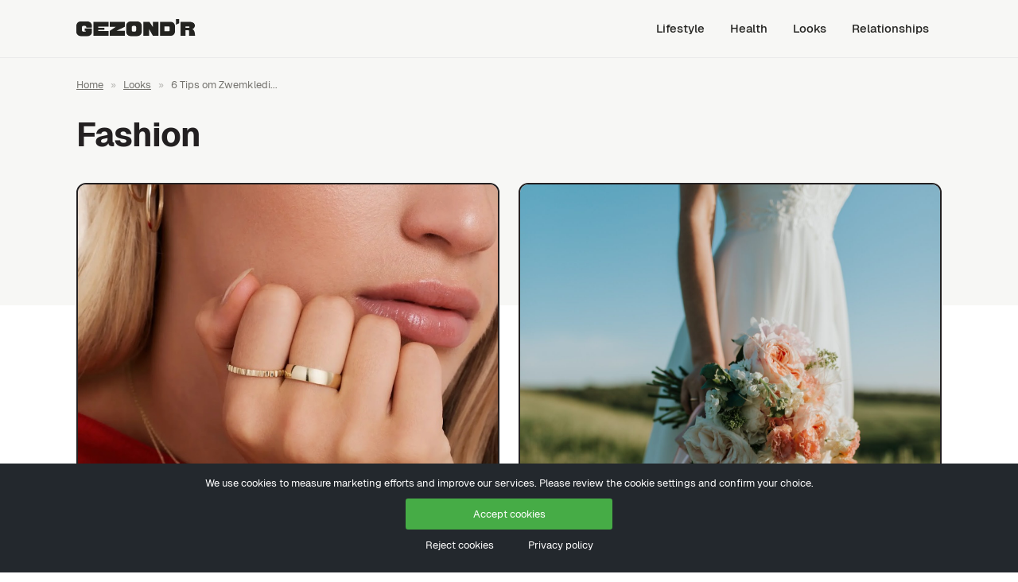

--- FILE ---
content_type: text/html; charset=UTF-8
request_url: https://gezondr.nl/looks/fashion/
body_size: 9167
content:
<!DOCTYPE html><html lang="nl-NL" prefix="og: https://ogp.me/ns#"><head><meta charset="UTF-8"><meta name="viewport" content="width=device-width"><link rel="profile" href="https://gmpg.org/xfn/11"><link rel="pingback" href="https://gezondr.nl/xmlrpc.php"><title>Fashion Archives - Gezondr.nl</title><meta name="description" content="Stijlvolle tips, trends en inspiratie voor duurzame en persoonlijke mode."/><meta name="robots" content="follow, index, max-snippet:-1, max-video-preview:-1, max-image-preview:large"/><link rel="canonical" href="https://gezondr.nl/looks/fashion/" /><link rel="next" href="https://gezondr.nl/looks/fashion/page/2/" /><meta property="og:locale" content="nl_NL" /><meta property="og:type" content="article" /><meta property="og:title" content="Fashion Archives - Gezondr.nl" /><meta property="og:description" content="Stijlvolle tips, trends en inspiratie voor duurzame en persoonlijke mode." /><meta property="og:url" content="https://gezondr.nl/looks/fashion/" /><meta property="og:site_name" content="Gezond&#039;r" /><meta property="article:publisher" content="https://www.facebook.com/gezondr.nl/" /><meta name="twitter:card" content="summary_large_image" /><meta name="twitter:title" content="Fashion Archives - Gezondr.nl" /><meta name="twitter:description" content="Stijlvolle tips, trends en inspiratie voor duurzame en persoonlijke mode." /><meta name="twitter:site" content="@poplak_NL" /><meta name="twitter:label1" content="Berichten" /><meta name="twitter:data1" content="14" /> <script type="application/ld+json" class="rank-math-schema">{"@context":"https://schema.org","@graph":[{"@type":"Organization","@id":"https://gezondr.nl/#organization","name":"Gezondr.nl","sameAs":["https://www.facebook.com/gezondr.nl/","https://twitter.com/poplak_NL"]},{"@type":"WebSite","@id":"https://gezondr.nl/#website","url":"https://gezondr.nl","name":"Gezond'r","publisher":{"@id":"https://gezondr.nl/#organization"},"inLanguage":"nl-NL"},{"@type":"BreadcrumbList","@id":"https://gezondr.nl/looks/fashion/#breadcrumb","itemListElement":[{"@type":"ListItem","position":"1","item":{"@id":"https://gezondr.nl","name":"Home"}},{"@type":"ListItem","position":"2","item":{"@id":"https://gezondr.nl/looks/","name":"Looks"}}]},{"@type":"CollectionPage","@id":"https://gezondr.nl/looks/fashion/#webpage","url":"https://gezondr.nl/looks/fashion/","name":"Fashion Archives - Gezondr.nl","isPartOf":{"@id":"https://gezondr.nl/#website"},"inLanguage":"nl-NL","breadcrumb":{"@id":"https://gezondr.nl/looks/fashion/#breadcrumb"}}]}</script> <link data-optimized="2" rel="stylesheet" href="https://gezondr.nl/wp-content/litespeed/css/d04d3d8c8d3d8cd23e4b29bf9ec73770.css?ver=c3ee9" /><link rel="https://api.w.org/" href="https://gezondr.nl/wp-json/" /><link rel="alternate" title="JSON" type="application/json" href="https://gezondr.nl/wp-json/wp/v2/categories/8632" /><link rel="icon" href="https://gezondr.nl/wp-content/uploads/2023/05/cropped-favicon-1-32x32.png" sizes="32x32" /><link rel="icon" href="https://gezondr.nl/wp-content/uploads/2023/05/cropped-favicon-1-192x192.png" sizes="192x192" /><link rel="apple-touch-icon" href="https://gezondr.nl/wp-content/uploads/2023/05/cropped-favicon-1-180x180.png" /><meta name="msapplication-TileImage" content="https://gezondr.nl/wp-content/uploads/2023/05/cropped-favicon-1-270x270.png" />
 <script src="https://www.googletagmanager.com/gtag/js?id=G-VFWE4P98CC" defer data-deferred="1" type="6601ae9b79fcee8480f81338-text/javascript"></script> <script src="[data-uri]" defer type="6601ae9b79fcee8480f81338-text/javascript"></script> <script async src="https://pagead2.googlesyndication.com/pagead/js/adsbygoogle.js?client=ca-pub-5326103913251239" crossorigin="anonymous" type="6601ae9b79fcee8480f81338-text/javascript"></script></head><body class="archive category category-fashion category-8632 wp-custom-logo wp-theme-gezondr bg-white text-default-400 antialiased overflow-x-hidden cookie-consent-not-set"><div id="page" class="min-h-screen"><header id="site-header" class="w-full bg-default-50 border-b"><div class="max-w-6xl mx-auto px-4 lg:px-8 flex items-center h-16 lg:h-18"><div class="flex justify-between items-center w-full"><div class="site-logo -mt-1">
<a href="https://gezondr.nl/" class="custom-logo-link" rel="home" data-wpel-link="internal"><img src="https://gezondr.nl/wp-content/uploads/2024/11/logo-gezondr.svg" class="custom-logo" alt="logo gezondr" decoding="async" /></a></div><div class="lg:hidden">
<a href="#" aria-label="Toggle navigation" id="primary-menu-toggle">
<svg viewBox="0 0 20 20" class="inline-block w-6 h-6" version="1.1"
xmlns="http://www.w3.org/2000/svg" xmlns:xlink="http://www.w3.org/1999/xlink">
<g stroke="none" stroke-width="1" fill="currentColor" fill-rule="evenodd">
<g id="icon-shape">
<path d="M0,3 L20,3 L20,5 L0,5 L0,3 Z M0,9 L20,9 L20,11 L0,11 L0,9 Z M0,15 L20,15 L20,17 L0,17 L0,15 Z"
id="Combined-Shape"></path>
</g>
</g>
</svg>
</a></div></div><div id="primary-menu" class="hidden absolute lg:static top-12 left-0 z-10 w-full lg:w-auto bg-default-100 lg:bg-transparent mt-4 lg:p-4 lg:mt-0 lg:p-0 lg:bg-transparent lg:block shrink-0"><ul id="menu-menu" class="lg:flex lg:-mx-4"><li id="menu-item-29282" class="menu-item menu-item-type-taxonomy menu-item-object-category menu-item-has-children menu-item-29282"><a href="https://gezondr.nl/lifestyle/" data-wpel-link="internal">Lifestyle</a><ul class="sub-menu"><li id="menu-item-29283" class="menu-item menu-item-type-taxonomy menu-item-object-category menu-item-29283"><a href="https://gezondr.nl/lifestyle/business/" data-wpel-link="internal">Business</a></li><li id="menu-item-29284" class="menu-item menu-item-type-taxonomy menu-item-object-category menu-item-29284"><a href="https://gezondr.nl/lifestyle/living/" data-wpel-link="internal">Living</a></li><li id="menu-item-29290" class="menu-item menu-item-type-taxonomy menu-item-object-category menu-item-29290"><a href="https://gezondr.nl/lifestyle/planet/" data-wpel-link="internal">Planet</a></li><li id="menu-item-29291" class="menu-item menu-item-type-taxonomy menu-item-object-category menu-item-29291"><a href="https://gezondr.nl/lifestyle/tech/" data-wpel-link="internal">Tech</a></li><li id="menu-item-29292" class="menu-item menu-item-type-taxonomy menu-item-object-category menu-item-29292"><a href="https://gezondr.nl/lifestyle/transport/" data-wpel-link="internal">Transport</a></li><li id="menu-item-29293" class="menu-item menu-item-type-taxonomy menu-item-object-category menu-item-29293"><a href="https://gezondr.nl/lifestyle/travel/" data-wpel-link="internal">Travel</a></li></ul></li><li id="menu-item-29285" class="menu-item menu-item-type-taxonomy menu-item-object-category menu-item-has-children menu-item-29285"><a href="https://gezondr.nl/health/" data-wpel-link="internal">Health</a><ul class="sub-menu"><li id="menu-item-29289" class="menu-item menu-item-type-taxonomy menu-item-object-category menu-item-29289"><a href="https://gezondr.nl/health/mind/" data-wpel-link="internal">Mind</a></li><li id="menu-item-29288" class="menu-item menu-item-type-taxonomy menu-item-object-category menu-item-29288"><a href="https://gezondr.nl/health/food/" data-wpel-link="internal">Food</a></li><li id="menu-item-29286" class="menu-item menu-item-type-taxonomy menu-item-object-category menu-item-29286"><a href="https://gezondr.nl/health/body/" data-wpel-link="internal">Body</a></li><li id="menu-item-29287" class="menu-item menu-item-type-taxonomy menu-item-object-category menu-item-29287"><a href="https://gezondr.nl/health/fitness/" data-wpel-link="internal">Fitness</a></li></ul></li><li id="menu-item-29295" class="menu-item menu-item-type-taxonomy menu-item-object-category current-category-ancestor current-menu-ancestor current-menu-parent current-category-parent menu-item-has-children menu-item-29295"><a href="https://gezondr.nl/looks/" data-wpel-link="internal">Looks</a><ul class="sub-menu"><li id="menu-item-29296" class="menu-item menu-item-type-taxonomy menu-item-object-category current-menu-item menu-item-29296"><a href="https://gezondr.nl/looks/fashion/" aria-current="page" data-wpel-link="internal">Fashion</a></li><li id="menu-item-29294" class="menu-item menu-item-type-taxonomy menu-item-object-category menu-item-29294"><a href="https://gezondr.nl/looks/self-care/" data-wpel-link="internal">Self-Care</a></li></ul></li><li id="menu-item-29297" class="menu-item menu-item-type-taxonomy menu-item-object-category menu-item-has-children menu-item-29297"><a href="https://gezondr.nl/relationships/" data-wpel-link="internal">Relationships</a><ul class="sub-menu"><li id="menu-item-29298" class="menu-item menu-item-type-taxonomy menu-item-object-category menu-item-29298"><a href="https://gezondr.nl/relationships/family-friends/" data-wpel-link="internal">Family &amp; Friends</a></li><li id="menu-item-29299" class="menu-item menu-item-type-taxonomy menu-item-object-category menu-item-29299"><a href="https://gezondr.nl/relationships/love/" data-wpel-link="internal">Love</a></li></ul></li></ul></div></div></header><div id="content" class="site-content flex-grow"><main><section class=" bg-default-50 absolute top-0 w-full h-96 -z-10"></section><div class="pt-4 lg:pt-6 bg-default-50"><div class="max-w-6xl mx-auto px-4 lg:px-8"><nav aria-label="breadcrumbs" class="rank-math-breadcrumb"><p><a href="https://gezondr.nl" data-wpel-link="internal">Home</a><span class="separator"> &raquo; </span><a href="https://gezondr.nl/looks/" data-wpel-link="internal">Looks</a><span class="separator"> &raquo; </span><span class="last">6 Tips om Zwemkledi...</span></p></nav></div></div><div class="max-w-6xl mx-auto px-4 lg:px-8 pt-8"><div class="text-centerD mb-10"><h1 class="text-3xl lg:text-[2.625em] tracking-tight leading-none font-bold text-default-600">
Fashion</h1></div><div class="grid lg:grid-cols-6 gap-4 lg:gap-6 content-stretch"><article class="lg:col-span-3 border-default-600 border-2 shadow-[0_3px_0_0_#232021] border overflow-hidden rounded-xl bg-white h-full post-32342 post type-post status-publish format-standard has-post-thumbnail hentry category-looks category-fashion">
<a href="https://gezondr.nl/gouden-sieraden-dragen-is-gezond/" title="Waarom Gouden Sieraden dragen Gezond is" class="bg-highlight-400 block" data-wpel-link="internal">
<img width="828" height="826" src="https://gezondr.nl/wp-content/uploads/2024/03/gouden-sieraden-dragen-is-gezond.jpg" class="no-lazy hover:opacity-90 ease-in-out duration-200 w-full h-full aspect-[16/9] object-cover wp-post-image" alt="gouden sieraden dragen is gezond" decoding="async" loading="eager" srcset="https://gezondr.nl/wp-content/uploads/2024/03/gouden-sieraden-dragen-is-gezond.jpg 828w, https://gezondr.nl/wp-content/uploads/2024/03/gouden-sieraden-dragen-is-gezond-600x600.jpg 600w, https://gezondr.nl/wp-content/uploads/2024/03/gouden-sieraden-dragen-is-gezond-375x374.jpg 375w, https://gezondr.nl/wp-content/uploads/2024/03/gouden-sieraden-dragen-is-gezond-768x766.jpg 768w, https://gezondr.nl/wp-content/uploads/2024/03/gouden-sieraden-dragen-is-gezond-175x175.jpg 175w, https://gezondr.nl/wp-content/uploads/2024/03/gouden-sieraden-dragen-is-gezond-450x449.jpg 450w" sizes="auto, (max-width: 828px) 100vw, 828px" />	</a><div class="p-5">
<a href="https://gezondr.nl/looks/" title="Looks" class="rounded-md font-semibold text-xs text-highlight-300 uppercase tracking-wide mb-2 block hover:underline hover:text-highlight-100" rel="category tag" data-wpel-link="internal">Looks</a><h2 class="text-default-600 text-xl font-semibold leading-6 ">
<a href="https://gezondr.nl/gouden-sieraden-dragen-is-gezond/" title="Waarom Gouden Sieraden dragen Gezond is" class="permalink hover:text-highlight-100" rel="bookmark" data-wpel-link="internal">Waarom Gouden Sieraden dragen Gezond is</a></h2><span class="mt-5 block text-xs font-medium text-default-300/50">
<span class="author">Door <a href="https://gezondr.nl/author/poplak_nl/" title="Berichten van Ilse" rel="author" data-wpel-link="internal">Ilse</a></span>
</span></div></article><article class="lg:col-span-3 border-default-600 border-2 shadow-[0_3px_0_0_#232021] border overflow-hidden rounded-xl bg-white h-full post-31648 post type-post status-publish format-standard has-post-thumbnail hentry category-fashion">
<a href="https://gezondr.nl/wat-maakt-trouwjurk-duur/" title="Wat Maakt een Trouwjurk zo Duur?" class="bg-highlight-400 block" data-wpel-link="internal">
<img width="1708" height="2560" src="https://gezondr.nl/wp-content/uploads/2023/08/wat-maakt-trouwjurk-duur-scaled.jpg" class="no-lazy hover:opacity-90 ease-in-out duration-200 w-full h-full aspect-[16/9] object-cover wp-post-image" alt="wat maakt trouwjurk duur scaled" decoding="async" loading="eager" srcset="https://gezondr.nl/wp-content/uploads/2023/08/wat-maakt-trouwjurk-duur-scaled.jpg 1708w, https://gezondr.nl/wp-content/uploads/2023/08/wat-maakt-trouwjurk-duur-400x600.jpg 400w, https://gezondr.nl/wp-content/uploads/2023/08/wat-maakt-trouwjurk-duur-267x400.jpg 267w, https://gezondr.nl/wp-content/uploads/2023/08/wat-maakt-trouwjurk-duur-768x1151.jpg 768w, https://gezondr.nl/wp-content/uploads/2023/08/wat-maakt-trouwjurk-duur-1025x1536.jpg 1025w, https://gezondr.nl/wp-content/uploads/2023/08/wat-maakt-trouwjurk-duur-1367x2048.jpg 1367w, https://gezondr.nl/wp-content/uploads/2023/08/wat-maakt-trouwjurk-duur-175x262.jpg 175w, https://gezondr.nl/wp-content/uploads/2023/08/wat-maakt-trouwjurk-duur-450x674.jpg 450w, https://gezondr.nl/wp-content/uploads/2023/08/wat-maakt-trouwjurk-duur-1170x1753.jpg 1170w" sizes="auto, (max-width: 1708px) 100vw, 1708px" />	</a><div class="p-5">
<a href="https://gezondr.nl/looks/" title="Looks" class="rounded-md font-semibold text-xs text-highlight-300 uppercase tracking-wide mb-2 block hover:underline hover:text-highlight-100" rel="category tag" data-wpel-link="internal">Looks</a><h2 class="text-default-600 text-xl font-semibold leading-6 ">
<a href="https://gezondr.nl/wat-maakt-trouwjurk-duur/" title="Wat Maakt een Trouwjurk zo Duur?" class="permalink hover:text-highlight-100" rel="bookmark" data-wpel-link="internal">Wat Maakt een Trouwjurk zo Duur?</a></h2><span class="mt-5 block text-xs font-medium text-default-300/50">
<span class="author">Door <a href="https://gezondr.nl/author/poplak_nl/" title="Berichten van Ilse" rel="author" data-wpel-link="internal">Ilse</a></span>
</span></div></article><article class="lg:col-span-2 border overflow-hidden rounded-xl bg-white h-full post-31488 post type-post status-publish format-standard has-post-thumbnail hentry category-fashion">
<a href="https://gezondr.nl/zwemkleding-wassen-mooi-houden/" title="6 Tips om Zwemkleding te Wassen en lang Mooi te Houden" class="bg-highlight-400 block" data-wpel-link="internal">
<img width="2560" height="1707" src="https://gezondr.nl/wp-content/uploads/2023/07/zwemkleding-wassen-mooi-houden-scaled.jpg" class="hover:opacity-90 ease-in-out duration-200 w-full h-full aspect-[16/9] object-cover wp-post-image" alt="zwemkleding wassen mooi houden scaled" decoding="async" fetchpriority="high" srcset="https://gezondr.nl/wp-content/uploads/2023/07/zwemkleding-wassen-mooi-houden-scaled.jpg 2560w, https://gezondr.nl/wp-content/uploads/2023/07/zwemkleding-wassen-mooi-houden-600x400.jpg 600w, https://gezondr.nl/wp-content/uploads/2023/07/zwemkleding-wassen-mooi-houden-375x250.jpg 375w, https://gezondr.nl/wp-content/uploads/2023/07/zwemkleding-wassen-mooi-houden-768x512.jpg 768w, https://gezondr.nl/wp-content/uploads/2023/07/zwemkleding-wassen-mooi-houden-1536x1024.jpg 1536w, https://gezondr.nl/wp-content/uploads/2023/07/zwemkleding-wassen-mooi-houden-2048x1365.jpg 2048w, https://gezondr.nl/wp-content/uploads/2023/07/zwemkleding-wassen-mooi-houden-175x117.jpg 175w, https://gezondr.nl/wp-content/uploads/2023/07/zwemkleding-wassen-mooi-houden-450x300.jpg 450w, https://gezondr.nl/wp-content/uploads/2023/07/zwemkleding-wassen-mooi-houden-1170x780.jpg 1170w, https://gezondr.nl/wp-content/uploads/2023/07/zwemkleding-wassen-mooi-houden-270x180.jpg 270w" sizes="(max-width: 2560px) 100vw, 2560px" />	</a><div class="p-5">
<a href="https://gezondr.nl/looks/" title="Looks" class="rounded-md font-semibold text-xs text-highlight-300 uppercase tracking-wide mb-2 block hover:underline hover:text-highlight-100" rel="category tag" data-wpel-link="internal">Looks</a><h2 class="text-default-600 text-xl font-semibold leading-6 ">
<a href="https://gezondr.nl/zwemkleding-wassen-mooi-houden/" title="6 Tips om Zwemkleding te Wassen en lang Mooi te Houden" class="permalink hover:text-highlight-100" rel="bookmark" data-wpel-link="internal">6 Tips om Zwemkleding te Wassen en lang Mooi te Houden</a></h2><span class="mt-5 block text-xs font-medium text-default-300/50">
<span class="author">Door <a href="https://gezondr.nl/author/poplak_nl/" title="Berichten van Ilse" rel="author" data-wpel-link="internal">Ilse</a></span>
</span></div></article><article class="lg:col-span-2 border overflow-hidden rounded-xl bg-white h-full post-31411 post type-post status-publish format-standard has-post-thumbnail hentry category-fashion">
<a href="https://gezondr.nl/hoe-weet-je-of-goud-echt-is-manieren/" title="Hoe weet je of je Goud echt is? 10x Manieren om te Testen" class="bg-highlight-400 block" data-wpel-link="internal">
<img width="1790" height="2560" src="https://gezondr.nl/wp-content/uploads/2023/07/hoe-weet-je-of-goud-echt-is-manieren-scaled.jpg" class="hover:opacity-90 ease-in-out duration-200 w-full h-full aspect-[16/9] object-cover wp-post-image" alt="hoe weet je of goud echt is manieren scaled" decoding="async" srcset="https://gezondr.nl/wp-content/uploads/2023/07/hoe-weet-je-of-goud-echt-is-manieren-scaled.jpg 1790w, https://gezondr.nl/wp-content/uploads/2023/07/hoe-weet-je-of-goud-echt-is-manieren-419x600.jpg 419w, https://gezondr.nl/wp-content/uploads/2023/07/hoe-weet-je-of-goud-echt-is-manieren-280x400.jpg 280w, https://gezondr.nl/wp-content/uploads/2023/07/hoe-weet-je-of-goud-echt-is-manieren-768x1098.jpg 768w, https://gezondr.nl/wp-content/uploads/2023/07/hoe-weet-je-of-goud-echt-is-manieren-1074x1536.jpg 1074w, https://gezondr.nl/wp-content/uploads/2023/07/hoe-weet-je-of-goud-echt-is-manieren-1432x2048.jpg 1432w, https://gezondr.nl/wp-content/uploads/2023/07/hoe-weet-je-of-goud-echt-is-manieren-175x250.jpg 175w, https://gezondr.nl/wp-content/uploads/2023/07/hoe-weet-je-of-goud-echt-is-manieren-450x644.jpg 450w, https://gezondr.nl/wp-content/uploads/2023/07/hoe-weet-je-of-goud-echt-is-manieren-1170x1673.jpg 1170w" sizes="(max-width: 1790px) 100vw, 1790px" />	</a><div class="p-5">
<a href="https://gezondr.nl/looks/" title="Looks" class="rounded-md font-semibold text-xs text-highlight-300 uppercase tracking-wide mb-2 block hover:underline hover:text-highlight-100" rel="category tag" data-wpel-link="internal">Looks</a><h2 class="text-default-600 text-xl font-semibold leading-6 ">
<a href="https://gezondr.nl/hoe-weet-je-of-goud-echt-is-manieren/" title="Hoe weet je of je Goud echt is? 10x Manieren om te Testen" class="permalink hover:text-highlight-100" rel="bookmark" data-wpel-link="internal">Hoe weet je of je Goud echt is? 10x Manieren om te Testen</a></h2><span class="mt-5 block text-xs font-medium text-default-300/50">
<span class="author">Door <a href="https://gezondr.nl/author/poplak_nl/" title="Berichten van Ilse" rel="author" data-wpel-link="internal">Ilse</a></span>
</span></div></article><article class="lg:col-span-2 border overflow-hidden rounded-xl bg-white h-full post-31341 post type-post status-publish format-standard has-post-thumbnail hentry category-fashion">
<a href="https://gezondr.nl/slanker-kleden-modetips/" title="Hoe kun je je Slanker Kleden? 20 Modetips die Werken!" class="bg-highlight-400 block" data-wpel-link="internal">
<img width="1707" height="1683" src="https://gezondr.nl/wp-content/uploads/2023/06/slanker-kleden-modetips-scaled-e1687345882487.jpg" class="hover:opacity-90 ease-in-out duration-200 w-full h-full aspect-[16/9] object-cover wp-post-image" alt="slanker kleden modetips scaled e1687345882487" decoding="async" srcset="https://gezondr.nl/wp-content/uploads/2023/06/slanker-kleden-modetips-scaled-e1687345882487.jpg 1707w, https://gezondr.nl/wp-content/uploads/2023/06/slanker-kleden-modetips-scaled-e1687345882487-600x592.jpg 600w, https://gezondr.nl/wp-content/uploads/2023/06/slanker-kleden-modetips-scaled-e1687345882487-375x370.jpg 375w, https://gezondr.nl/wp-content/uploads/2023/06/slanker-kleden-modetips-scaled-e1687345882487-768x757.jpg 768w, https://gezondr.nl/wp-content/uploads/2023/06/slanker-kleden-modetips-scaled-e1687345882487-1536x1514.jpg 1536w, https://gezondr.nl/wp-content/uploads/2023/06/slanker-kleden-modetips-scaled-e1687345882487-175x173.jpg 175w, https://gezondr.nl/wp-content/uploads/2023/06/slanker-kleden-modetips-scaled-e1687345882487-450x444.jpg 450w, https://gezondr.nl/wp-content/uploads/2023/06/slanker-kleden-modetips-scaled-e1687345882487-1170x1154.jpg 1170w" sizes="(max-width: 1707px) 100vw, 1707px" />	</a><div class="p-5">
<a href="https://gezondr.nl/looks/" title="Looks" class="rounded-md font-semibold text-xs text-highlight-300 uppercase tracking-wide mb-2 block hover:underline hover:text-highlight-100" rel="category tag" data-wpel-link="internal">Looks</a><h2 class="text-default-600 text-xl font-semibold leading-6 ">
<a href="https://gezondr.nl/slanker-kleden-modetips/" title="Hoe kun je je Slanker Kleden? 20 Modetips die Werken!" class="permalink hover:text-highlight-100" rel="bookmark" data-wpel-link="internal">Hoe kun je je Slanker Kleden? 20 Modetips die Werken!</a></h2><span class="mt-5 block text-xs font-medium text-default-300/50">
<span class="author">Door <a href="https://gezondr.nl/author/poplak_nl/" title="Berichten van Ilse" rel="author" data-wpel-link="internal">Ilse</a></span>
</span></div></article><article class="lg:col-span-2 border overflow-hidden rounded-xl bg-white h-full post-31328 post type-post status-publish format-standard has-post-thumbnail hentry category-fashion">
<a href="https://gezondr.nl/neppe-louis-vuitton-tas-herkennen/" title="10 Manieren om een Neppe Louis Vuitton tas te Herkennen" class="bg-highlight-400 block" data-wpel-link="internal">
<img width="1751" height="1792" src="https://gezondr.nl/wp-content/uploads/2023/06/hoe-neppe-louis-vuitton-tas-herkennen-scaled-e1687339645850.jpg" class="hover:opacity-90 ease-in-out duration-200 w-full h-full aspect-[16/9] object-cover wp-post-image" alt="hoe neppe louis vuitton tas herkennen scaled e1687339645850" decoding="async" loading="lazy" srcset="https://gezondr.nl/wp-content/uploads/2023/06/hoe-neppe-louis-vuitton-tas-herkennen-scaled-e1687339645850.jpg 1751w, https://gezondr.nl/wp-content/uploads/2023/06/hoe-neppe-louis-vuitton-tas-herkennen-scaled-e1687339645850-586x600.jpg 586w, https://gezondr.nl/wp-content/uploads/2023/06/hoe-neppe-louis-vuitton-tas-herkennen-scaled-e1687339645850-375x384.jpg 375w, https://gezondr.nl/wp-content/uploads/2023/06/hoe-neppe-louis-vuitton-tas-herkennen-scaled-e1687339645850-768x786.jpg 768w, https://gezondr.nl/wp-content/uploads/2023/06/hoe-neppe-louis-vuitton-tas-herkennen-scaled-e1687339645850-1501x1536.jpg 1501w, https://gezondr.nl/wp-content/uploads/2023/06/hoe-neppe-louis-vuitton-tas-herkennen-scaled-e1687339645850-175x179.jpg 175w, https://gezondr.nl/wp-content/uploads/2023/06/hoe-neppe-louis-vuitton-tas-herkennen-scaled-e1687339645850-450x461.jpg 450w, https://gezondr.nl/wp-content/uploads/2023/06/hoe-neppe-louis-vuitton-tas-herkennen-scaled-e1687339645850-1170x1197.jpg 1170w" sizes="auto, (max-width: 1751px) 100vw, 1751px" />	</a><div class="p-5">
<a href="https://gezondr.nl/looks/" title="Looks" class="rounded-md font-semibold text-xs text-highlight-300 uppercase tracking-wide mb-2 block hover:underline hover:text-highlight-100" rel="category tag" data-wpel-link="internal">Looks</a><h2 class="text-default-600 text-xl font-semibold leading-6 ">
<a href="https://gezondr.nl/neppe-louis-vuitton-tas-herkennen/" title="10 Manieren om een Neppe Louis Vuitton tas te Herkennen" class="permalink hover:text-highlight-100" rel="bookmark" data-wpel-link="internal">10 Manieren om een Neppe Louis Vuitton tas te Herkennen</a></h2><span class="mt-5 block text-xs font-medium text-default-300/50">
<span class="author">Door <a href="https://gezondr.nl/author/poplak_nl/" title="Berichten van Ilse" rel="author" data-wpel-link="internal">Ilse</a></span>
</span></div></article><article class="lg:col-span-2 border overflow-hidden rounded-xl bg-white h-full post-324 post type-post status-publish format-standard has-post-thumbnail hentry category-fashion tag-babydoll tag-bh tag-bustier tag-corset tag-katoen tag-lingerie tag-string tag-zijde">
<a href="https://gezondr.nl/fijnste-stof-voor-lingerie-zijde-katoen-lycra/" title="De fijnste stof voor lingerie… Zijde, katoen of lycra?" class="bg-highlight-400 block" data-wpel-link="internal">
<img width="1707" height="2560" src="https://gezondr.nl/wp-content/uploads/2011/07/fijnste-stof-voor-lingerie-zijde-katoen-lycra-scaled.jpg" class="hover:opacity-90 ease-in-out duration-200 w-full h-full aspect-[16/9] object-cover wp-post-image" alt="fijnste stof voor lingerie zijde katoen lycra scaled" decoding="async" loading="lazy" srcset="https://gezondr.nl/wp-content/uploads/2011/07/fijnste-stof-voor-lingerie-zijde-katoen-lycra-scaled.jpg 1707w, https://gezondr.nl/wp-content/uploads/2011/07/fijnste-stof-voor-lingerie-zijde-katoen-lycra-400x600.jpg 400w, https://gezondr.nl/wp-content/uploads/2011/07/fijnste-stof-voor-lingerie-zijde-katoen-lycra-267x400.jpg 267w, https://gezondr.nl/wp-content/uploads/2011/07/fijnste-stof-voor-lingerie-zijde-katoen-lycra-768x1152.jpg 768w, https://gezondr.nl/wp-content/uploads/2011/07/fijnste-stof-voor-lingerie-zijde-katoen-lycra-1024x1536.jpg 1024w, https://gezondr.nl/wp-content/uploads/2011/07/fijnste-stof-voor-lingerie-zijde-katoen-lycra-1365x2048.jpg 1365w, https://gezondr.nl/wp-content/uploads/2011/07/fijnste-stof-voor-lingerie-zijde-katoen-lycra-175x263.jpg 175w, https://gezondr.nl/wp-content/uploads/2011/07/fijnste-stof-voor-lingerie-zijde-katoen-lycra-450x675.jpg 450w, https://gezondr.nl/wp-content/uploads/2011/07/fijnste-stof-voor-lingerie-zijde-katoen-lycra-1170x1755.jpg 1170w" sizes="auto, (max-width: 1707px) 100vw, 1707px" />	</a><div class="p-5">
<a href="https://gezondr.nl/looks/" title="Looks" class="rounded-md font-semibold text-xs text-highlight-300 uppercase tracking-wide mb-2 block hover:underline hover:text-highlight-100" rel="category tag" data-wpel-link="internal">Looks</a><h2 class="text-default-600 text-xl font-semibold leading-6 ">
<a href="https://gezondr.nl/fijnste-stof-voor-lingerie-zijde-katoen-lycra/" title="De fijnste stof voor lingerie… Zijde, katoen of lycra?" class="permalink hover:text-highlight-100" rel="bookmark" data-wpel-link="internal">De fijnste stof voor lingerie… Zijde, katoen of lycra?</a></h2><span class="mt-5 block text-xs font-medium text-default-300/50">
<span class="author">Door <a href="https://gezondr.nl/author/poplak_nl/" title="Berichten van Ilse" rel="author" data-wpel-link="internal">Ilse</a></span>
</span></div></article><article class="lg:col-span-2 border overflow-hidden rounded-xl bg-white h-full post-4345 post type-post status-publish format-standard has-post-thumbnail hentry category-self-care category-fashion tag-haarverzorging tag-lingerie tag-make-up tag-sexy tag-sexy-zijn tag-uiterlijk tag-verleiden">
<a href="https://gezondr.nl/sexy-zijn-eenvoudige-tips-om-je-sexyer-te-voelen/" title="Sexy zijn: 6 eenvoudige tips om je sexyer te voelen" class="bg-highlight-400 block" data-wpel-link="internal">
<img width="1171" height="921" src="https://gezondr.nl/wp-content/uploads/2011/05/sexy-zijn-eenvoudige-tips-om-je-sexyer-te-voelen-scaled-e1687333565325.jpg" class="hover:opacity-90 ease-in-out duration-200 w-full h-full aspect-[16/9] object-cover wp-post-image" alt="sexy zijn eenvoudige tips om je sexyer te voelen scaled e1687333565325" decoding="async" loading="lazy" srcset="https://gezondr.nl/wp-content/uploads/2011/05/sexy-zijn-eenvoudige-tips-om-je-sexyer-te-voelen-scaled-e1687333565325.jpg 1171w, https://gezondr.nl/wp-content/uploads/2011/05/sexy-zijn-eenvoudige-tips-om-je-sexyer-te-voelen-scaled-e1687333565325-600x472.jpg 600w, https://gezondr.nl/wp-content/uploads/2011/05/sexy-zijn-eenvoudige-tips-om-je-sexyer-te-voelen-scaled-e1687333565325-375x295.jpg 375w, https://gezondr.nl/wp-content/uploads/2011/05/sexy-zijn-eenvoudige-tips-om-je-sexyer-te-voelen-scaled-e1687333565325-768x604.jpg 768w, https://gezondr.nl/wp-content/uploads/2011/05/sexy-zijn-eenvoudige-tips-om-je-sexyer-te-voelen-scaled-e1687333565325-175x138.jpg 175w, https://gezondr.nl/wp-content/uploads/2011/05/sexy-zijn-eenvoudige-tips-om-je-sexyer-te-voelen-scaled-e1687333565325-450x354.jpg 450w" sizes="auto, (max-width: 1171px) 100vw, 1171px" />	</a><div class="p-5">
<a href="https://gezondr.nl/looks/" title="Looks" class="rounded-md font-semibold text-xs text-highlight-300 uppercase tracking-wide mb-2 block hover:underline hover:text-highlight-100" rel="category tag" data-wpel-link="internal">Looks</a><h2 class="text-default-600 text-xl font-semibold leading-6 ">
<a href="https://gezondr.nl/sexy-zijn-eenvoudige-tips-om-je-sexyer-te-voelen/" title="Sexy zijn: 6 eenvoudige tips om je sexyer te voelen" class="permalink hover:text-highlight-100" rel="bookmark" data-wpel-link="internal">Sexy zijn: 6 eenvoudige tips om je sexyer te voelen</a></h2><span class="mt-5 block text-xs font-medium text-default-300/50">
<span class="author">Door <a href="https://gezondr.nl/author/poplak_nl/" title="Berichten van Ilse" rel="author" data-wpel-link="internal">Ilse</a></span>
</span></div></article><article class="lg:col-span-2 border overflow-hidden rounded-xl bg-white h-full post-154 post type-post status-publish format-standard has-post-thumbnail hentry category-self-care category-fashion tag-blanke-huid tag-bleke-huid tag-blush tag-bronzer tag-concealer tag-cosmetica tag-getinte-huid tag-gezichtscreme tag-huid tag-huidskleur tag-huidtint tag-huis tag-kleur tag-kleur-make-up tag-kleuradvies tag-kleuren tag-koele-huid tag-kunstwinpers tag-lipgloss tag-lippenstift tag-make-up tag-make-up-kleur tag-maquillage tag-mascara tag-nepwimpers tag-ogen tag-oogpotlood tag-oogschaduw tag-opmaak tag-opmaken tag-rouge tag-smal-gezicht tag-smaller-gezicht tag-warme-huid tag-wenkbrauwen tag-wimpers tag-zonnebrandcreme">
<a href="https://gezondr.nl/make-up-kleur-vs-huidskleur/" title="Make-up-kleur &#038; huidtint: koel versus warm&#8230;" class="bg-highlight-400 block" data-wpel-link="internal">
<img width="710" height="365" src="https://gezondr.nl/wp-content/uploads/2009/07/make-up-kleur-huidtint-huidskleur.jpg" class="hover:opacity-90 ease-in-out duration-200 w-full h-full aspect-[16/9] object-cover wp-post-image" alt="make up kleur huidtint huidskleur" decoding="async" loading="lazy" srcset="https://gezondr.nl/wp-content/uploads/2009/07/make-up-kleur-huidtint-huidskleur.jpg 710w, https://gezondr.nl/wp-content/uploads/2009/07/make-up-kleur-huidtint-huidskleur-600x308.jpg 600w, https://gezondr.nl/wp-content/uploads/2009/07/make-up-kleur-huidtint-huidskleur-375x193.jpg 375w, https://gezondr.nl/wp-content/uploads/2009/07/make-up-kleur-huidtint-huidskleur-175x90.jpg 175w, https://gezondr.nl/wp-content/uploads/2009/07/make-up-kleur-huidtint-huidskleur-450x231.jpg 450w, https://gezondr.nl/wp-content/uploads/2009/07/make-up-kleur-huidtint-huidskleur-690x355.jpg 690w" sizes="auto, (max-width: 710px) 100vw, 710px" />	</a><div class="p-5">
<a href="https://gezondr.nl/looks/" title="Looks" class="rounded-md font-semibold text-xs text-highlight-300 uppercase tracking-wide mb-2 block hover:underline hover:text-highlight-100" rel="category tag" data-wpel-link="internal">Looks</a><h2 class="text-default-600 text-xl font-semibold leading-6 ">
<a href="https://gezondr.nl/make-up-kleur-vs-huidskleur/" title="Make-up-kleur &#038; huidtint: koel versus warm&#8230;" class="permalink hover:text-highlight-100" rel="bookmark" data-wpel-link="internal">Make-up-kleur &#038; huidtint: koel versus warm&#8230;</a></h2><span class="mt-5 block text-xs font-medium text-default-300/50">
<span class="author">Door <a href="https://gezondr.nl/author/poplak_nl/" title="Berichten van Ilse" rel="author" data-wpel-link="internal">Ilse</a></span>
</span></div></article><article class="lg:col-span-2 border overflow-hidden rounded-xl bg-white h-full post-656 post type-post status-publish format-standard has-post-thumbnail hentry category-fashion tag-badpak tag-bikini tag-zomer tag-zomerslank tag-zomervakantie tag-zonnen tag-zwembad tag-zwemmen">
<a href="https://gezondr.nl/voel-je-goed-in-je-bikini-of-badpak/" title="Voel je goed in je bikini of badpak" class="bg-highlight-400 block" data-wpel-link="internal">
<img width="710" height="390" src="https://gezondr.nl/wp-content/uploads/2009/05/voel-je-goed-bikini.jpg" class="hover:opacity-90 ease-in-out duration-200 w-full h-full aspect-[16/9] object-cover wp-post-image" alt="voel je goed bikini" decoding="async" loading="lazy" srcset="https://gezondr.nl/wp-content/uploads/2009/05/voel-je-goed-bikini.jpg 710w, https://gezondr.nl/wp-content/uploads/2009/05/voel-je-goed-bikini-600x330.jpg 600w, https://gezondr.nl/wp-content/uploads/2009/05/voel-je-goed-bikini-375x206.jpg 375w, https://gezondr.nl/wp-content/uploads/2009/05/voel-je-goed-bikini-175x96.jpg 175w, https://gezondr.nl/wp-content/uploads/2009/05/voel-je-goed-bikini-450x247.jpg 450w, https://gezondr.nl/wp-content/uploads/2009/05/voel-je-goed-bikini-690x379.jpg 690w" sizes="auto, (max-width: 710px) 100vw, 710px" />	</a><div class="p-5">
<a href="https://gezondr.nl/looks/" title="Looks" class="rounded-md font-semibold text-xs text-highlight-300 uppercase tracking-wide mb-2 block hover:underline hover:text-highlight-100" rel="category tag" data-wpel-link="internal">Looks</a><h2 class="text-default-600 text-xl font-semibold leading-6 ">
<a href="https://gezondr.nl/voel-je-goed-in-je-bikini-of-badpak/" title="Voel je goed in je bikini of badpak" class="permalink hover:text-highlight-100" rel="bookmark" data-wpel-link="internal">Voel je goed in je bikini of badpak</a></h2><span class="mt-5 block text-xs font-medium text-default-300/50">
<span class="author">Door <a href="https://gezondr.nl/author/poplak_nl/" title="Berichten van Ilse" rel="author" data-wpel-link="internal">Ilse</a></span>
</span></div></article><article class="lg:col-span-2 border overflow-hidden rounded-xl bg-white h-full post-376 post type-post status-publish format-standard has-post-thumbnail hentry category-fashion tag-afkleden tag-droomlichaam tag-eigenwaarde tag-gewicht tag-kleding tag-kleren tag-lichaam tag-lichaamsbeeld tag-lichaamsbouw tag-lichaamsgewicht tag-lichaamsomvang tag-lichaamstype tag-mode tag-uiterlijk tag-uiterlijke-verzorging tag-zelfbeeld tag-zelfvertrouwen">
<a href="https://gezondr.nl/5-manieren-om-er-dunner-uit-te-zien/" title="Afkleden: 5 kledingtips om er dunner uit te zien" class="bg-highlight-400 block" data-wpel-link="internal">
<img width="2560" height="1387" src="https://gezondr.nl/wp-content/uploads/2008/05/5-manieren-om-er-dunner-uit-te-zien-scaled-e1687333264493.jpg" class="hover:opacity-90 ease-in-out duration-200 w-full h-full aspect-[16/9] object-cover wp-post-image" alt="5 manieren om er dunner uit te zien scaled e1687333264493" decoding="async" loading="lazy" srcset="https://gezondr.nl/wp-content/uploads/2008/05/5-manieren-om-er-dunner-uit-te-zien-scaled-e1687333264493.jpg 2560w, https://gezondr.nl/wp-content/uploads/2008/05/5-manieren-om-er-dunner-uit-te-zien-scaled-e1687333264493-600x325.jpg 600w, https://gezondr.nl/wp-content/uploads/2008/05/5-manieren-om-er-dunner-uit-te-zien-scaled-e1687333264493-375x203.jpg 375w, https://gezondr.nl/wp-content/uploads/2008/05/5-manieren-om-er-dunner-uit-te-zien-scaled-e1687333264493-768x416.jpg 768w, https://gezondr.nl/wp-content/uploads/2008/05/5-manieren-om-er-dunner-uit-te-zien-scaled-e1687333264493-1536x832.jpg 1536w, https://gezondr.nl/wp-content/uploads/2008/05/5-manieren-om-er-dunner-uit-te-zien-scaled-e1687333264493-2048x1110.jpg 2048w, https://gezondr.nl/wp-content/uploads/2008/05/5-manieren-om-er-dunner-uit-te-zien-scaled-e1687333264493-175x95.jpg 175w, https://gezondr.nl/wp-content/uploads/2008/05/5-manieren-om-er-dunner-uit-te-zien-scaled-e1687333264493-450x244.jpg 450w, https://gezondr.nl/wp-content/uploads/2008/05/5-manieren-om-er-dunner-uit-te-zien-scaled-e1687333264493-1170x634.jpg 1170w" sizes="auto, (max-width: 2560px) 100vw, 2560px" />	</a><div class="p-5">
<a href="https://gezondr.nl/looks/" title="Looks" class="rounded-md font-semibold text-xs text-highlight-300 uppercase tracking-wide mb-2 block hover:underline hover:text-highlight-100" rel="category tag" data-wpel-link="internal">Looks</a><h2 class="text-default-600 text-xl font-semibold leading-6 ">
<a href="https://gezondr.nl/5-manieren-om-er-dunner-uit-te-zien/" title="Afkleden: 5 kledingtips om er dunner uit te zien" class="permalink hover:text-highlight-100" rel="bookmark" data-wpel-link="internal">Afkleden: 5 kledingtips om er dunner uit te zien</a></h2><span class="mt-5 block text-xs font-medium text-default-300/50">
<span class="author">Door <a href="https://gezondr.nl/author/poplak_nl/" title="Berichten van Ilse" rel="author" data-wpel-link="internal">Ilse</a></span>
</span></div></article><nav class="flex justify-center space-x-2 mt-4 col-span-full flex-wrap">
<span class="px-4 py-2 bg-highlight-400 rounded-xl font-medium cursor-default" aria-current="page" >1</span><a class="px-4 py-2 hover:bg-highlight-400 border hover:border-highlight-400 rounded-xl transition-colors duration-200" href="https://gezondr.nl/looks/fashion/page/2/" data-wpel-link="internal">2</a><a class="px-4 py-2 hover:bg-highlight-400 border hover:border-highlight-400 rounded-xl transition-colors duration-200" href="https://gezondr.nl/looks/fashion/page/2/" data-wpel-link="internal">Volgende</a></nav></div></div></main></div><footer id="colophon" class="site-footer bg-default-600 py-12 mt-24" role="contentinfo"><div class="max-w-6xl mx-auto px-4 lg:px-8"><svg width="150" height="23" xmlns="http://www.w3.org/2000/svg" class="mb-4"><g fill="#FFC397" fill-rule="nonzero"><path d="M19.4991748 11.6683997V9.35802298c.0003441-1.42528381-.5656952-2.79229049-1.573523-3.80011825-1.0078277-1.00782776-2.3748344-1.57386704-3.8001178-1.57352273H5.37364111c-1.42528382-.00034431-2.7922905.56569497-3.80011826 1.57352273S-.00034418 7.93273917 0 9.3580226v7.6464378c-.00095606 2.9687592 2.40488157 5.3762112 5.37364073 5.3772469h9.07214777c1.3402473 0 2.6256069-.5323837 3.5733047-1.4800816.9476979-.9476978 1.4800816-2.2330574 1.4800816-3.5733043v-4.5401131h-8.9224072v2.862888h1.8058319c-.2507362.708221-.9212425 1.1809989-1.6725364 1.1793155H8.78543424c-.9769371 0-1.76890144-.7919643-1.76890144-1.7689014v-3.7566437c-.00001907-.46915436.18633843-.91909981.51807404-1.25084877s.78167343-.51812477 1.25082779-.51812477H10.717493c.9769771 0 1.7689735.79199638 1.7689735 1.76897354v.3633881l7.0127083.0001449ZM40.4681575 10.49778281V4.49993468H21.5000003V22.0380546h18.9681572v-5.9978482H27.4978484v-1.4244835h7.7634319v-2.6934558h-7.7634319v-1.42448353zM60.9101657 4.50123282l-6.9350254-.00129814-.0012982.00129814H42.000001v6.20038757h7.7649464L42.000001 15.8047755v6.2004597h18.9101655v-6.2004597H50.3381598l10.5720067-5.10315511zM76.8251014 3.98438246h-8.7492966c-1.4258282-.00024864-2.7933292.56604927-3.8015423 1.57426232-1.0082126 1.00821266-1.5745106 2.37571411-1.574262 3.80154228v7.64571644c-.0003252 1.42589.5659631 2.7934723 1.5742193 3.8017289 1.0082565 1.0082565 2.3758388 1.5745449 3.8017288 1.5742196h8.7492966c2.969033 0 5.3760208-2.4069158 5.3760208-5.3759488V9.36018668c-.0002392-2.96901665-2.4071484-5.37580422-5.376165-5.37580422h4e-7ZM75.1849509 15.0607898c-.0005974.9785656-.7943027 1.7713989-1.7728683 1.7709208h-1.9252781c-.9778481-.0004382-1.7704186-.7930731-1.7707768-1.7709212V11.305228c.0003582-.9778481.7929291-1.77048345 1.7707768-1.77092152h1.9252781c.978622-.00039849 1.7722862.79258743 1.7727241 1.77120952l.0001442 3.7552738ZM96.1483802 4.49286566v6.3650589l-4.2433727-6.3650589h-7.7050072V22.0246383h7.2025535v-8.5984017l4.8574826 8.5984017h6.8675846V4.49286566zM118.736583 4.50007849H105.15V22.0117992h13.586583c1.38816-.0001912 2.719382-.5518487 3.700784-1.5336022.981402-.9817532 1.532582-2.3131733 1.532276-3.7013336V9.73487006c.000249-1.38812943-.550955-2.71950112-1.532348-3.70121918-.981394-.98171806-2.312583-1.53336182-3.700713-1.53357239h.000001Zm-1.524167 10.96532781c-.000358.4464127-.362157.8082123-.80857.8085701h-5.690505v-6.03607704h5.690505c.445994-.0003983.807934.36070208.80857.80669584v4.4208111ZM125.35.921379v3.83663483h.564629l-.564629.54897689v2.74300919l3.971012-1.85098457V.921379zM145.752324 13.6354117s3.269987-1.1676307 3.269987-4.47202296c0-3.30439225-3.300786-4.66330987-6.735156-4.66330987H130.95V21.9868426h6.221594v-6.9304813h3.105604s1.588794-.1266594 1.588794 1.0375092v5.8929721h7.320701s.222592-7.3173835-3.434369-8.3514309Zm-3.780158-1.9691326c-.157625.1585629-.37221.2473587-.595788.2465442h-4.205144v-1.68437147h4.205144c.340695.00007057.647817.20531578.778214.52006874.130398.31475293.058404.67706033-.182425.91804693l-.000001-.0002884Z"/></g></svg><div class="text-sm text-default-100/50"><p>Let op: de inhoud op Gezondr.nl dient niet als medisch advies of basis voor medisch advies en betreft geen uitoefening der geneeskunde. Meer informatie</p></div><div class="block mb-4 mt-10 h-px w-full bg-default-100/10"></div><div class="text-white text-sm lg:flex items-center"><div>&copy; 2025 - Gezondr.nl</div><div class="ml-auto"><div id="primary-menu" class="hidden bg-gray-100 mt-4 p-4 lg:mt-0 lg:p-0 lg:bg-transparent lg:block"><ul id="menu-footer-menu" class="lg:flex lg:-mx-4"><li id="menu-item-29208" class="menu-item menu-item-type-post_type menu-item-object-page menu-item-29208"><a href="https://gezondr.nl/contact/" data-wpel-link="internal">Contact</a></li><li id="menu-item-29209" class="menu-item menu-item-type-post_type menu-item-object-page menu-item-29209"><a href="https://gezondr.nl/over/" data-wpel-link="internal">Over Gezondr</a></li><li id="menu-item-29210" class="menu-item menu-item-type-post_type menu-item-object-page menu-item-29210"><a href="https://gezondr.nl/adverteren/" data-wpel-link="internal">Adverteren</a></li><li id="menu-item-29211" class="menu-item menu-item-type-post_type menu-item-object-page menu-item-privacy-policy menu-item-29211"><a rel="privacy-policy" href="https://gezondr.nl/disclaimer-copyright-privacy/" data-wpel-link="internal">Privacy Policy</a></li><li id="menu-item-172514" class="menu-item menu-item-type-custom menu-item-object-custom menu-item-172514"><a href="https://eububblejobs.com" data-wpel-link="external" target="_blank" rel="follow external noopener noreferrer">EU Jobs</a></li></ul></div></a></div></div></footer></div> <script type="speculationrules">{"prefetch":[{"source":"document","where":{"and":[{"href_matches":"\/*"},{"not":{"href_matches":["\/wp-*.php","\/wp-admin\/*","\/wp-content\/uploads\/*","\/wp-content\/*","\/wp-content\/plugins\/*","\/wp-content\/themes\/gezondr\/*","\/*\\?(.+)"]}},{"not":{"selector_matches":"a[rel~=\"nofollow\"]"}},{"not":{"selector_matches":".no-prefetch, .no-prefetch a"}}]},"eagerness":"conservative"}]}</script> <script type="6601ae9b79fcee8480f81338-text/javascript" id="cookie-notice-consent-js-before" src="[data-uri]" defer></script> <div id="cookie-notice-consent" role="banner" class="cookie-notice-consent cookie-notice-consent--hidden" aria-label="Cookie Notice & Consent"><div class="cookie-notice-consent__container"><div class="cookie-notice-consent__text">We use cookies to measure marketing efforts and improve our services. Please review the cookie settings and confirm your choice.</div><div class="cookie-notice-consent__buttons">
<a href="#cookies-accepted" class="cookie-notice-consent__button cookie-notice-consent__accept-button" id="cookie-notice-consent__accept-button" aria-label="Accept cookies">Accept cookies</a>
<a href="#cookies-rejected" class="cookie-notice-consent__button cookie-notice-consent__reject-button" id="cookie-notice-consent__reject-button" aria-label="Reject cookies">Reject cookies</a>
<a href="https://gezondr.nl/disclaimer-copyright-privacy/" target="_blank" class="cookie-notice-consent__button cookie-notice-consent__privacy-policy-button" id="cookie-notice-consent__privacy-policy-button" aria-label="Privacy policy" data-wpel-link="internal">Privacy policy</a></div></div></div> <script data-optimized="1" src="https://gezondr.nl/wp-content/litespeed/js/ebbb0b2f22906cc8eef96960d86a4788.js?ver=c3ee9" defer type="6601ae9b79fcee8480f81338-text/javascript"></script><script src="/cdn-cgi/scripts/7d0fa10a/cloudflare-static/rocket-loader.min.js" data-cf-settings="6601ae9b79fcee8480f81338-|49" defer></script><script defer src="https://static.cloudflareinsights.com/beacon.min.js/vcd15cbe7772f49c399c6a5babf22c1241717689176015" integrity="sha512-ZpsOmlRQV6y907TI0dKBHq9Md29nnaEIPlkf84rnaERnq6zvWvPUqr2ft8M1aS28oN72PdrCzSjY4U6VaAw1EQ==" data-cf-beacon='{"version":"2024.11.0","token":"dfc27912475649a999e65392333ba328","r":1,"server_timing":{"name":{"cfCacheStatus":true,"cfEdge":true,"cfExtPri":true,"cfL4":true,"cfOrigin":true,"cfSpeedBrain":true},"location_startswith":null}}' crossorigin="anonymous"></script>
</body></html>
<!-- Page optimized by LiteSpeed Cache @2025-11-13 05:43:25 -->

<!-- Page cached by LiteSpeed Cache 7.6.2 on 2025-11-13 05:43:25 -->

--- FILE ---
content_type: text/html; charset=utf-8
request_url: https://www.google.com/recaptcha/api2/aframe
body_size: 271
content:
<!DOCTYPE HTML><html><head><meta http-equiv="content-type" content="text/html; charset=UTF-8"></head><body><script nonce="wORG79_QfXTXD8ZCGU5gZA">/** Anti-fraud and anti-abuse applications only. See google.com/recaptcha */ try{var clients={'sodar':'https://pagead2.googlesyndication.com/pagead/sodar?'};window.addEventListener("message",function(a){try{if(a.source===window.parent){var b=JSON.parse(a.data);var c=clients[b['id']];if(c){var d=document.createElement('img');d.src=c+b['params']+'&rc='+(localStorage.getItem("rc::a")?sessionStorage.getItem("rc::b"):"");window.document.body.appendChild(d);sessionStorage.setItem("rc::e",parseInt(sessionStorage.getItem("rc::e")||0)+1);localStorage.setItem("rc::h",'1763032999147');}}}catch(b){}});window.parent.postMessage("_grecaptcha_ready", "*");}catch(b){}</script></body></html>

--- FILE ---
content_type: text/css
request_url: https://gezondr.nl/wp-content/litespeed/css/d04d3d8c8d3d8cd23e4b29bf9ec73770.css?ver=c3ee9
body_size: 4968
content:
img:is([sizes="auto" i],[sizes^="auto," i]){contain-intrinsic-size:3000px 1500px}.stcr-pagination-links{display:flex;flex-wrap:wrap}.stcr-pagination-links .stcr-page-link{display:block;padding:5px 15px;margin-left:-1px;border:1px solid #eaeaea}.stcr-pagination-links .stcr-page-link:first-child{border-top-left-radius:5px;border-bottom-left-radius:5px}.stcr-pagination-links .stcr-page-link:last-child{border-top-right-radius:5px;border-bottom-right-radius:5px}@-webkit-keyframes spinner{to{-webkit-transform:rotate(180deg);transform:rotate(180deg)}}@keyframes spinner{to{-webkit-transform:rotate(180deg);transform:rotate(180deg)}}.cookie-notice-consent,.cookie-notice-consent *{box-sizing:border-box}.cookie-notice-consent{position:fixed;bottom:0;width:100%;z-index:9999;font-size:smaller;text-align:center;background-color:#23282d;color:#fff}.cookie-notice-consent__container{overflow:auto;padding:15px 30px}.cookie-notice-consent.cookie-notice-consent--hidden{display:none}.cookie-notice-consent__text{margin-bottom:10px}.cookie-notice-consent__categories--inline .cookie-notice-consent__category{display:inline-block;margin-right:20px}.cookie-notice-consent__categories input,.cookie-notice-consent__categories label{cursor:pointer;touch-action:manipulation;color:inherit}.cookie-notice-consent__category-description{opacity:.66;margin-bottom:20px}.cookie-notice-consent__categories input+label{display:inline-block;padding-left:10px}.cookie-notice-consent__button{display:inline-block;text-decoration:none;margin:5px;padding:5px 15px;color:inherit;border:1px solid currentColor;cursor:pointer;touch-action:manipulation;white-space:nowrap;border-radius:3px}.cookie-notice-consent__button:focus,.cookie-notice-consent__button:hover{color:inherit;box-shadow:inset 0 0 0 999px rgb(255 255 255 / .1)}.cookie-notice-consent__button--inline{margin-left:0}.cookie-notice-consent--loading .cookie-notice-consent__container{position:relative;overflow:hidden}.cookie-notice-consent--loading .cookie-notice-consent__container::before{content:"";position:absolute;z-index:1;top:0;right:0;bottom:0;left:0;background-color:rgb(0 0 0 / .5)}.cookie-notice-consent--loading .cookie-notice-consent__container::after{content:"";position:absolute;z-index:2;top:calc(50% - 1.5rem);left:calc(50% - 1.5rem);width:3rem;height:3rem;border-radius:50%;border:2px solid rgb(255 255 255 / .9);border-left-color:#fff0;border-right-color:#fff0;-webkit-animation:spinner .75s ease-in-out infinite;animation:spinner .75s ease-in-out infinite}.wp-block-embed .cookie-notice-consent__embed-placeholder{display:flex;flex-direction:column;justify-content:center;align-items:center;background:rgb(0 0 0 / .1);font-size:smaller;text-align:center;padding:15%}.wp-block-embed.is-type-video .cookie-notice-consent__embed-placeholder{position:absolute;top:0;right:0;bottom:0;left:0}.cookie-notice-consent__embed-blocked-notice{margin-bottom:20px}.cookie-notice-consent__embed-unblock{display:inline-block;position:relative;padding:5px 15px;background:var(--cnc-color-accent,rgb(0 0 0 / .2));color:#fff;text-decoration:none;cursor:pointer}.cookie-notice-consent__embed-unblock:focus,.cookie-notice-consent__embed-unblock:hover{box-shadow:inset 0 0 0 999px rgb(255 255 255 / .1)}/*! tailwindcss v3.4.0 | MIT License | https://tailwindcss.com*/*,:after,:before{border:0 solid #eaeaea;box-sizing:border-box}:after,:before{--tw-content:""}:host,html{-webkit-text-size-adjust:100%;font-feature-settings:normal;-webkit-tap-highlight-color:#fff0;font-family:Geist,ui-sans-serif,system-ui;font-variation-settings:normal;line-height:1.5;-moz-tab-size:4;-o-tab-size:4;tab-size:4}body{line-height:inherit;margin:0}hr{border-top-width:1px;color:inherit;height:0}abbr:where([title]){-webkit-text-decoration:underline dotted;text-decoration:underline dotted}h1,h2,h3,h4,h5,h6{font-size:inherit;font-weight:inherit}a{color:inherit;text-decoration:inherit}b,strong{font-weight:bolder}code,kbd,pre,samp{font-feature-settings:normal;font-family:ui-monospace,SFMono-Regular,Menlo,Monaco,Consolas,Liberation Mono,Courier New,monospace;font-size:1em;font-variation-settings:normal}small{font-size:80%}sub,sup{font-size:75%;line-height:0;position:relative;vertical-align:baseline}sub{bottom:-.25em}sup{top:-.5em}table{border-collapse:collapse;border-color:inherit;text-indent:0}button,input,optgroup,select,textarea{font-feature-settings:inherit;color:inherit;font-family:inherit;font-size:100%;font-variation-settings:inherit;font-weight:inherit;line-height:inherit;margin:0;padding:0}button,select{text-transform:none}[type=button],[type=reset],[type=submit],button{-webkit-appearance:button;background-color:#fff0;background-image:none}:-moz-focusring{outline:auto}:-moz-ui-invalid{box-shadow:none}progress{vertical-align:baseline}::-webkit-inner-spin-button,::-webkit-outer-spin-button{height:auto}[type=search]{-webkit-appearance:textfield;outline-offset:-2px}::-webkit-search-decoration{-webkit-appearance:none}::-webkit-file-upload-button{-webkit-appearance:button;font:inherit}summary{display:list-item}blockquote,dd,dl,figure,h1,h2,h3,h4,h5,h6,hr,p,pre{margin:0}fieldset{margin:0}fieldset,legend{padding:0}menu,ol,ul{list-style:none;margin:0;padding:0}dialog{padding:0}textarea{resize:vertical}input::-moz-placeholder,textarea::-moz-placeholder{color:#9ca3af;opacity:1}input::placeholder,textarea::placeholder{color:#9ca3af;opacity:1}[role=button],button{cursor:pointer}:disabled{cursor:default}audio,canvas,embed,iframe,img,object,svg,video{display:block;vertical-align:middle}img,video{height:auto;max-width:100%}[hidden]{display:none}*,:after,:before{--tw-border-spacing-x:0;--tw-border-spacing-y:0;--tw-translate-x:0;--tw-translate-y:0;--tw-rotate:0;--tw-skew-x:0;--tw-skew-y:0;--tw-scale-x:1;--tw-scale-y:1;--tw-pan-x:;--tw-pan-y:;--tw-pinch-zoom:;--tw-scroll-snap-strictness:proximity;--tw-gradient-from-position:;--tw-gradient-via-position:;--tw-gradient-to-position:;--tw-ordinal:;--tw-slashed-zero:;--tw-numeric-figure:;--tw-numeric-spacing:;--tw-numeric-fraction:;--tw-ring-inset:;--tw-ring-offset-width:0px;--tw-ring-offset-color:#fff;--tw-ring-color:rgba(59,130,246,.5);--tw-ring-offset-shadow:0 0 #0000;--tw-ring-shadow:0 0 #0000;--tw-shadow:0 0 #0000;--tw-shadow-colored:0 0 #0000;--tw-blur:;--tw-brightness:;--tw-contrast:;--tw-grayscale:;--tw-hue-rotate:;--tw-invert:;--tw-saturate:;--tw-sepia:;--tw-drop-shadow:;--tw-backdrop-blur:;--tw-backdrop-brightness:;--tw-backdrop-contrast:;--tw-backdrop-grayscale:;--tw-backdrop-hue-rotate:;--tw-backdrop-invert:;--tw-backdrop-opacity:;--tw-backdrop-saturate:;--tw-backdrop-sepia:}::backdrop{--tw-border-spacing-x:0;--tw-border-spacing-y:0;--tw-translate-x:0;--tw-translate-y:0;--tw-rotate:0;--tw-skew-x:0;--tw-skew-y:0;--tw-scale-x:1;--tw-scale-y:1;--tw-pan-x:;--tw-pan-y:;--tw-pinch-zoom:;--tw-scroll-snap-strictness:proximity;--tw-gradient-from-position:;--tw-gradient-via-position:;--tw-gradient-to-position:;--tw-ordinal:;--tw-slashed-zero:;--tw-numeric-figure:;--tw-numeric-spacing:;--tw-numeric-fraction:;--tw-ring-inset:;--tw-ring-offset-width:0px;--tw-ring-offset-color:#fff;--tw-ring-color:rgba(59,130,246,.5);--tw-ring-offset-shadow:0 0 #0000;--tw-ring-shadow:0 0 #0000;--tw-shadow:0 0 #0000;--tw-shadow-colored:0 0 #0000;--tw-blur:;--tw-brightness:;--tw-contrast:;--tw-grayscale:;--tw-hue-rotate:;--tw-invert:;--tw-saturate:;--tw-sepia:;--tw-drop-shadow:;--tw-backdrop-blur:;--tw-backdrop-brightness:;--tw-backdrop-contrast:;--tw-backdrop-grayscale:;--tw-backdrop-hue-rotate:;--tw-backdrop-invert:;--tw-backdrop-opacity:;--tw-backdrop-saturate:;--tw-backdrop-sepia:}.container{padding-left:1rem;padding-right:1rem;width:100%}@media (min-width:480px){.container{max-width:480px}}@media (min-width:600px){.container{max-width:600px;padding-left:2rem;padding-right:2rem}}@media (min-width:782px){.container{max-width:782px}}@media (min-width:960px){.container{max-width:960px;padding-left:0;padding-right:0}}@media (min-width:1280px){.container{max-width:1280px}}@media (min-width:1440px){.container{max-width:1440px}}.visible{visibility:visible}.absolute{position:absolute}.relative{position:relative}.sticky{position:sticky}.left-0{left:0}.right-4{right:1rem}.top-0{top:0}.top-12{top:3rem}.top-3{top:.75rem}.top-4{top:1rem}.-z-10{z-index:-10}.z-10{z-index:10}.col-span-2{grid-column:span 2/span 2}.col-span-3{grid-column:span 3/span 3}.col-span-full{grid-column:1/-1}.m-0{margin:0}.mx-1{margin-left:.25rem;margin-right:.25rem}.mx-1\.5{margin-left:.375rem;margin-right:.375rem}.mx-auto{margin-left:auto;margin-right:auto}.-mt-1{margin-top:-.25rem}.-mt-32{margin-top:-8rem}.mb-1{margin-bottom:.25rem}.mb-10{margin-bottom:2.5rem}.mb-12{margin-bottom:3rem}.mb-2{margin-bottom:.5rem}.mb-4{margin-bottom:1rem}.mb-6{margin-bottom:1.5rem}.mb-8{margin-bottom:2rem}.ml-auto{margin-left:auto}.mr-4{margin-right:1rem}.mt-10{margin-top:2.5rem}.mt-16{margin-top:4rem}.mt-2{margin-top:.5rem}.mt-24{margin-top:6rem}.mt-3{margin-top:.75rem}.mt-32{margin-top:8rem}.mt-4{margin-top:1rem}.mt-5{margin-top:1.25rem}.mt-6{margin-top:1.5rem}.mt-8{margin-top:2rem}.block{display:block}.inline-block{display:inline-block}.flex{display:flex}.grid{display:grid}.hidden{display:none}.aspect-\[16\/9\]{aspect-ratio:16/9}.aspect-square{aspect-ratio:1/1}.h-16{height:4rem}.h-20{height:5rem}.h-24{height:6rem}.h-6{height:1.5rem}.h-8{height:2rem}.h-96{height:24rem}.h-auto{height:auto}.h-full{height:100%}.h-px{height:1px}.min-h-screen{min-height:100vh}.w-20{width:5rem}.w-24{width:6rem}.w-6{width:1.5rem}.w-8{width:2rem}.w-full{width:100%}.max-w-3xl{max-width:48rem}.max-w-6xl{max-width:72rem}.max-w-screen-md{max-width:782px}.max-w-xl{max-width:36rem}.shrink-0{flex-shrink:0}.flex-grow{flex-grow:1}.cursor-default{cursor:default}.cursor-pointer{cursor:pointer}.grid-cols-2{grid-template-columns:repeat(2,minmax(0,1fr))}.grid-cols-6{grid-template-columns:repeat(6,minmax(0,1fr))}.flex-wrap{flex-wrap:wrap}.content-stretch{align-content:stretch}.items-center{align-items:center}.justify-center{justify-content:center}.justify-between{justify-content:space-between}.gap-10{gap:2.5rem}.gap-4{gap:1rem}.gap-6{gap:1.5rem}.space-x-2>:not([hidden])~:not([hidden]){--tw-space-x-reverse:0;margin-left:calc(.5rem*(1 - var(--tw-space-x-reverse)));margin-right:calc(.5rem*var(--tw-space-x-reverse))}.space-x-4>:not([hidden])~:not([hidden]){--tw-space-x-reverse:0;margin-left:calc(1rem*(1 - var(--tw-space-x-reverse)));margin-right:calc(1rem*var(--tw-space-x-reverse))}.space-y-4>:not([hidden])~:not([hidden]){--tw-space-y-reverse:0;margin-bottom:calc(1rem*var(--tw-space-y-reverse));margin-top:calc(1rem*(1 - var(--tw-space-y-reverse)))}.overflow-hidden{overflow:hidden}.overflow-x-hidden{overflow-x:hidden}.break-words{overflow-wrap:break-word}.rounded{border-radius:.25rem}.rounded-full{border-radius:9999px}.rounded-lg{border-radius:.5rem}.rounded-md{border-radius:.375rem}.rounded-xl{border-radius:.75rem}.border{border-width:1px}.border-2{border-width:2px}.border-b{border-bottom-width:1px}.border-default-300\/30{border-color:hsl(50 3% 44% / .3)}.border-default-600{--tw-border-opacity:1;border-color:rgb(35 32 33/var(--tw-border-opacity))}.bg-blue-500{--tw-bg-opacity:1;background-color:rgb(59 130 246/var(--tw-bg-opacity))}.bg-default-100{--tw-bg-opacity:1;background-color:rgb(249 248 247/var(--tw-bg-opacity))}.bg-default-100\/10{background-color:hsl(30 14% 97% / .1)}.bg-default-200{--tw-bg-opacity:1;background-color:rgb(230 229 223/var(--tw-bg-opacity))}.bg-default-50{--tw-bg-opacity:1;background-color:rgb(247 247 245/var(--tw-bg-opacity))}.bg-default-600{--tw-bg-opacity:1;background-color:rgb(35 32 33/var(--tw-bg-opacity))}.bg-gray-100{--tw-bg-opacity:1;background-color:rgb(243 244 246/var(--tw-bg-opacity))}.bg-highlight-400{--tw-bg-opacity:1;background-color:rgb(255 195 151/var(--tw-bg-opacity))}.bg-white{--tw-bg-opacity:1;background-color:rgb(255 255 255/var(--tw-bg-opacity))}.bg-gradient-to-b{background-image:linear-gradient(to bottom,var(--tw-gradient-stops))}.from-default-500{--tw-gradient-from:#232320 var(--tw-gradient-from-position);--tw-gradient-to:rgba(35,35,32,0) var(--tw-gradient-to-position);--tw-gradient-stops:var(--tw-gradient-from),var(--tw-gradient-to)}.to-slate-700{--tw-gradient-to:#334155 var(--tw-gradient-to-position)}.bg-clip-text{-webkit-background-clip:text;background-clip:text}.object-cover{-o-object-fit:cover;object-fit:cover}.p-2{padding:.5rem}.p-4{padding:1rem}.p-5{padding:1.25rem}.p-6{padding:1.5rem}.px-1{padding-left:.25rem;padding-right:.25rem}.px-1\.5{padding-left:.375rem;padding-right:.375rem}.px-4{padding-left:1rem;padding-right:1rem}.py-0{padding-bottom:0;padding-top:0}.py-0\.5{padding-bottom:.125rem;padding-top:.125rem}.py-12{padding-bottom:3rem;padding-top:3rem}.py-2{padding-bottom:.5rem;padding-top:.5rem}.py-2\.5{padding-bottom:.625rem;padding-top:.625rem}.pb-10{padding-bottom:2.5rem}.pb-16{padding-bottom:4rem}.pb-32{padding-bottom:8rem}.pt-10{padding-top:2.5rem}.pt-16{padding-top:4rem}.pt-4{padding-top:1rem}.pt-6{padding-top:1.5rem}.pt-8{padding-top:2rem}.text-center{text-align:center}.font-heading{font-family:PlusJakartaSans-Bold,Inter,ui-sans-serif,system-ui}.text-2xl{font-size:1.5rem;line-height:2rem}.text-3xl{font-size:1.875rem;line-height:2.25rem}.text-8xl{font-size:6rem;line-height:1}.text-\[17px\]{font-size:17px}.text-lg{font-size:1.125rem;line-height:1.75rem}.text-sm{font-size:.875rem;line-height:1.25rem}.text-xl{font-size:1.25rem}.text-xs{font-size:.75rem;line-height:1rem}.text-xxl{font-size:1.5rem}.\!font-semibold{font-weight:600!important}.font-bold{font-weight:700}.font-extrabold{font-weight:800}.font-light{font-weight:300}.font-medium{font-weight:500}.font-semibold{font-weight:600}.uppercase{text-transform:uppercase}.italic{font-style:italic}.leading-6{line-height:1.5rem}.leading-none{line-height:1}.leading-tight{line-height:1.25}.tracking-tight{letter-spacing:-.025em}.tracking-wide{letter-spacing:.025em}.text-default-100\/50{color:hsl(30 14% 97% / .5)}.text-default-300{--tw-text-opacity:1;color:rgb(116 115 110/var(--tw-text-opacity))}.text-default-300\/50{color:hsl(50 3% 44% / .5)}.text-default-400{--tw-text-opacity:1;color:rgb(65 64 59/var(--tw-text-opacity))}.text-default-600{--tw-text-opacity:1;color:rgb(35 32 33/var(--tw-text-opacity))}.text-gray-600{--tw-text-opacity:1;color:rgb(75 85 99/var(--tw-text-opacity))}.text-gray-700{--tw-text-opacity:1;color:rgb(55 65 81/var(--tw-text-opacity))}.text-highlight-100{--tw-text-opacity:1;color:rgb(28 83 255/var(--tw-text-opacity))}.text-highlight-300{--tw-text-opacity:1;color:rgb(180 105 255/var(--tw-text-opacity))}.text-transparent{color:#fff0}.text-white{--tw-text-opacity:1;color:rgb(255 255 255/var(--tw-text-opacity))}.text-yellow-500{--tw-text-opacity:1;color:rgb(234 179 8/var(--tw-text-opacity))}.underline{text-decoration-line:underline}.antialiased{-webkit-font-smoothing:antialiased;-moz-osx-font-smoothing:grayscale}.shadow-\[0_3px_0_0_\#232021\]{--tw-shadow:0 3px 0 0 #232021;--tw-shadow-colored:0 3px 0 0 var(--tw-shadow-color);box-shadow:var(--tw-ring-offset-shadow,0 0 #0000),var(--tw-ring-shadow,0 0 #0000),var(--tw-shadow)}.transition-all{transition-duration:.15s;transition-property:all;transition-timing-function:cubic-bezier(.4,0,.2,1)}.transition-colors{transition-duration:.15s;transition-property:color,background-color,border-color,text-decoration-color,fill,stroke;transition-timing-function:cubic-bezier(.4,0,.2,1)}.duration-200{transition-duration:.2s}.duration-500{transition-duration:.5s}.ease-in-out{transition-timing-function:cubic-bezier(.4,0,.2,1)}.alignfull{margin:2rem calc(50% - 50vw)!important;max-width:100vw!important;width:100vw}.alignwide{margin:2rem 0;max-width:1280px!important}.alignnone{height:auto;margin-left:0;margin-right:0;max-width:100%}.aligncenter{display:block;margin:.5rem auto}@media (min-width:600px){.alignleft:not(.wp-block-button){float:left;margin-right:.5rem}.alignright:not(.wp-block-button){float:right;margin-left:.5rem}.wp-block-button.alignleft a{float:left;margin-right:1rem}.wp-block-button.alignright a{float:right;margin-left:1rem}}.wp-caption{display:inline-block}.wp-caption img{line-height:1;margin-bottom:.5rem}.wp-caption-text{color:#4b5563;font-size:.875rem}.button{--tw-bg-opacity:1;--tw-text-opacity:1;background-color:rgb(35 35 32/var(--tw-bg-opacity));border-color:#fff0;border-radius:.75rem;border-width:1px;color:rgb(255 255 255/var(--tw-text-opacity));display:inline-block;flex:none;font-size:.875rem;font-weight:600;line-height:1.25rem;padding:.75rem 2rem;text-align:center;transition-duration:.2s;transition-property:all;transition-timing-function:cubic-bezier(.4,0,.2,1)}.button:hover{background-color:rgb(35 35 32 / .85)}.button-outline{--tw-border-opacity:1;--tw-bg-opacity:1;--tw-text-opacity:1;background-color:rgb(255 255 255/var(--tw-bg-opacity));border-color:rgb(230 229 223/var(--tw-border-opacity));border-width:1px;color:rgb(35 32 33/var(--tw-text-opacity))}.button-outline:hover{--tw-bg-opacity:1;background-color:rgb(249 248 247/var(--tw-bg-opacity))}a{transition-duration:.3s;transition-property:all;transition-timing-function:cubic-bezier(.4,0,.2,1)}#primary-menu{--tw-border-opacity:1;border-bottom-width:2px;border-color:rgb(35 32 33/var(--tw-border-opacity))}@media (min-width:960px){#primary-menu{border-style:none}}#primary-menu ul li{border-bottom-width:1px;position:relative}@media (min-width:960px){#primary-menu ul li{border-width:0}}#primary-menu ul li a{--tw-text-opacity:1;color:rgb(35 35 32/var(--tw-text-opacity));display:block;font-size:1rem;font-weight:600;line-height:1.5rem;padding:1rem;position:relative;transition-duration:.15s;transition-property:all;transition-timing-function:cubic-bezier(.4,0,.2,1)}@media (min-width:960px){#primary-menu ul li a{border-radius:.75rem;font-size:15px;font-weight:500;padding-bottom:.625rem;padding-top:.625rem}}.site-footer #primary-menu ul li a{--tw-text-opacity:1;color:rgb(255 255 255/var(--tw-text-opacity));font-size:.875rem;font-weight:400;line-height:1.25rem;padding-bottom:0;padding-top:0}.site-footer #primary-menu ul li a:hover{background-color:#fff0;color:hsl(30 14% 97% / .2)}#primary-menu ul li ul.sub-menu{display:none}@media (min-width:960px){#primary-menu ul li ul.sub-menu{--tw-bg-opacity:1;--tw-shadow:0 2px 3px 0 rgba(0,0,0,.05);--tw-shadow-colored:0 2px 3px 0 var(--tw-shadow-color);background-color:rgb(255 255 255/var(--tw-bg-opacity));border-radius:.75rem;box-shadow:var(--tw-ring-offset-shadow,0 0 #0000),var(--tw-ring-shadow,0 0 #0000),var(--tw-shadow);left:-.25rem;min-width:12rem;padding:.25rem;position:absolute;top:100%}}#primary-menu ul li ul.sub-menu.active{display:block}#primary-menu ul li ul.sub-menu.active li{border-bottom-width:0;border-top-width:1px}#primary-menu ul li ul.sub-menu.active li a{background-color:hsl(51 12% 89% / .5);padding-left:2rem}@media (min-width:960px){#primary-menu ul li:hover>a{background-color:hsl(51 12% 89% / .8)}#primary-menu ul li:hover ul{display:block}}.entry-content>*,article>:not(.entry-content){margin-left:auto;margin-right:auto;max-width:960px}.block-editor-block-list__layout h1,.entry-content h1{font-size:1.25rem;font-weight:700;margin-bottom:1rem}.block-editor-block-list__layout h2,.entry-content h2{font-size:1.5rem;font-weight:700;line-height:2rem;margin-bottom:1rem}.block-editor-block-list__layout h3,.entry-content h3{font-size:1.125rem;font-weight:700;line-height:1.75rem;margin-bottom:1rem}.block-editor-block-list__layout ol+h2,.block-editor-block-list__layout p+h2,.block-editor-block-list__layout ul+h2,.entry-content ol+h2,.entry-content p+h2,.entry-content ul+h2{padding-top:.5rem}.block-editor-block-list__layout ol a,.block-editor-block-list__layout p a,.block-editor-block-list__layout ul a,.entry-content ol a,.entry-content p a,.entry-content ul a{--tw-text-opacity:1;color:rgb(59 130 246/var(--tw-text-opacity));text-decoration-line:underline}.block-editor-block-list__layout ol a:hover,.block-editor-block-list__layout p a:hover,.block-editor-block-list__layout ul a:hover,.entry-content ol a:hover,.entry-content p a:hover,.entry-content ul a:hover{text-decoration-line:none}.block-editor-block-list__layout ol,.block-editor-block-list__layout p,.block-editor-block-list__layout ul,.entry-content ol,.entry-content p,.entry-content ul{--tw-text-opacity:1;color:rgb(35 32 33/var(--tw-text-opacity));font-size:17px;line-height:1.625;margin-bottom:1rem}.block-editor-block-list__layout ul:not(.block-editor-block-variation-picker__variations) li,.entry-content ul:not(.block-editor-block-variation-picker__variations) li{list-style-position:inside;list-style-type:disc}.block-editor-block-list__layout ol li,.entry-content ol li{list-style-position:inside;list-style-type:decimal}.block-editor-block-list__layout strong,.entry-content strong{--tw-text-opacity:1;color:rgb(35 32 33/var(--tw-text-opacity))}.block-editor-block-list__layout iframe,.entry-content iframe{max-width:100%}.rank-math-breadcrumb{--tw-text-opacity:1;color:rgb(116 115 110/var(--tw-text-opacity));font-size:13px}.rank-math-breadcrumb a{text-decoration-line:underline}.rank-math-breadcrumb .separator{margin-left:.375rem;margin-right:.375rem;opacity:.5}.apply{--tw-border-opacity:1;border-color:rgb(230 229 223/var(--tw-border-opacity));border-width:1px}#comments ul.children{display:grid;gap:1rem;padding-left:1.5rem}#comments ul.children li{position:relative}#comments ul.children li:before{--tw-content:"";background-color:hsl(50 3% 44% / .5);content:var(--tw-content);height:100%;left:-1.5rem;position:absolute;top:0;width:1px}#comments .comment-reply-link{--tw-text-opacity:1;color:rgb(116 115 110/var(--tw-text-opacity))}#comments .comment-reply-link:hover{--tw-text-opacity:1;color:rgb(28 83 255/var(--tw-text-opacity))}@font-face{font-display:swap;font-display:swap;font-family:Geist;font-style:normal;font-weight:400;src:url(/wp-content/themes/gezondr/fonts/Geist-Regular.woff2?ded747ef6b14fbe09cf4578ce19d799f) format("woff2")}@font-face{font-display:swap;font-display:swap;font-family:Geist;font-style:normal;font-weight:500;src:url(/wp-content/themes/gezondr/fonts/Geist-Medium.woff2?a028d4ef5b31bfde00bc1ba44eb8a455) format("woff2")}@font-face{font-display:swap;font-display:swap;font-family:Geist;font-style:normal;font-weight:600;src:url(/wp-content/themes/gezondr/fonts/Geist-SemiBold.woff2?8201922a8ca3994e7eafe1bcb0286e7c) format("woff2")}@font-face{font-display:swap;font-display:swap;font-family:Geist;font-style:normal;font-weight:700;src:url(/wp-content/themes/gezondr/fonts/Geist-Bold.woff2?ae3e7da7671fb580609c79237fa78831) format("woff2")}.hover\:border-highlight-400:hover{--tw-border-opacity:1;border-color:rgb(255 195 151/var(--tw-border-opacity))}.hover\:bg-blue-600:hover{--tw-bg-opacity:1;background-color:rgb(37 99 235/var(--tw-bg-opacity))}.hover\:bg-default-300:hover{--tw-bg-opacity:1;background-color:rgb(116 115 110/var(--tw-bg-opacity))}.hover\:bg-highlight-400:hover{--tw-bg-opacity:1;background-color:rgb(255 195 151/var(--tw-bg-opacity))}.hover\:text-highlight-100:hover{--tw-text-opacity:1;color:rgb(28 83 255/var(--tw-text-opacity))}.hover\:text-highlight-300:hover{--tw-text-opacity:1;color:rgb(180 105 255/var(--tw-text-opacity))}.hover\:underline:hover{text-decoration-line:underline}.hover\:opacity-90:hover{opacity:.9}.focus\:outline-none:focus{outline:2px solid #fff0;outline-offset:2px}.focus\:ring-2:focus{--tw-ring-offset-shadow:var(--tw-ring-inset) 0 0 0 var(--tw-ring-offset-width) var(--tw-ring-offset-color);--tw-ring-shadow:var(--tw-ring-inset) 0 0 0 calc(2px + var(--tw-ring-offset-width)) var(--tw-ring-color);box-shadow:var(--tw-ring-offset-shadow),var(--tw-ring-shadow),var(--tw-shadow,0 0 #0000)}.focus\:ring-blue-500:focus{--tw-ring-opacity:1;--tw-ring-color:rgb(59 130 246/var(--tw-ring-opacity))}@media (min-width:782px){.md\:text-3xl{font-size:1.875rem;line-height:2.25rem}}@media (min-width:960px){.lg\:static{position:static}.lg\:col-span-2{grid-column:span 2/span 2}.lg\:col-span-3{grid-column:span 3/span 3}.lg\:-mx-4{margin-left:-1rem;margin-right:-1rem}.lg\:mt-0{margin-top:0}.lg\:mt-8{margin-top:2rem}.lg\:block{display:block}.lg\:flex{display:flex}.lg\:hidden{display:none}.lg\:h-18{height:4.5rem}.lg\:h-24{height:6rem}.lg\:w-24{width:6rem}.lg\:w-auto{width:auto}.lg\:max-w-3xl{max-width:48rem}.lg\:grid-cols-3{grid-template-columns:repeat(3,minmax(0,1fr))}.lg\:grid-cols-6{grid-template-columns:repeat(6,minmax(0,1fr))}.lg\:gap-6{gap:1.5rem}.lg\:bg-transparent{background-color:#fff0}.lg\:p-0{padding:0}.lg\:p-4{padding:1rem}.lg\:px-8{padding-left:2rem;padding-right:2rem}.lg\:pt-6{padding-top:1.5rem}.lg\:text-\[10em\]{font-size:10em}.lg\:text-\[2\.625em\]{font-size:2.625em}.lg\:text-\[3\.125rem\]{font-size:3.125rem}}#cookie-notice-consent__reject-button{border:none!important}#cookie-notice-consent__accept-button{width:260px;display:block;border:none!important;background:#46ac46;margin:0 auto;padding:10px 20px}#cookie-notice-consent__privacy-policy-button{border:none!important}

--- FILE ---
content_type: image/svg+xml
request_url: https://gezondr.nl/wp-content/uploads/2024/11/logo-gezondr.svg
body_size: 1022
content:
<svg width="150" height="23" xmlns="http://www.w3.org/2000/svg"><g fill="#232320" fill-rule="nonzero"><path d="M19.4991748 11.6683997V9.35802298c.0003441-1.42528381-.5656952-2.79229049-1.573523-3.80011825-1.0078277-1.00782776-2.3748344-1.57386704-3.8001178-1.57352273H5.37364111c-1.42528382-.00034431-2.7922905.56569497-3.80011826 1.57352273S-.00034418 7.93273917 0 9.3580226v7.6464378c-.00095606 2.9687592 2.40488157 5.3762112 5.37364073 5.3772469h9.07214777c1.3402473 0 2.6256069-.5323837 3.5733047-1.4800816.9476979-.9476978 1.4800816-2.2330574 1.4800816-3.5733043v-4.5401131h-8.9224072v2.862888h1.8058319c-.2507362.708221-.9212425 1.1809989-1.6725364 1.1793155H8.78543424c-.9769371 0-1.76890144-.7919643-1.76890144-1.7689014v-3.7566437c-.00001907-.46915436.18633843-.91909981.51807404-1.25084877s.78167343-.51812477 1.25082779-.51812477H10.717493c.9769771 0 1.7689735.79199638 1.7689735 1.76897354v.3633881l7.0127083.0001449ZM40.4681575 10.49778281V4.49993468H21.5000003V22.0380546h18.9681572v-5.9978482H27.4978484v-1.4244835h7.7634319v-2.6934558h-7.7634319v-1.42448353zM60.9101657 4.50123282l-6.9350254-.00129814-.0012982.00129814H42.000001v6.20038757h7.7649464L42.000001 15.8047755v6.2004597h18.9101655v-6.2004597H50.3381598l10.5720067-5.10315511zM76.8251014 3.98438246h-8.7492966c-1.4258282-.00024864-2.7933292.56604927-3.8015423 1.57426232-1.0082126 1.00821266-1.5745106 2.37571411-1.574262 3.80154228v7.64571644c-.0003252 1.42589.5659631 2.7934723 1.5742193 3.8017289 1.0082565 1.0082565 2.3758388 1.5745449 3.8017288 1.5742196h8.7492966c2.969033 0 5.3760208-2.4069158 5.3760208-5.3759488V9.36018668c-.0002392-2.96901665-2.4071484-5.37580422-5.376165-5.37580422h4e-7ZM75.1849509 15.0607898c-.0005974.9785656-.7943027 1.7713989-1.7728683 1.7709208h-1.9252781c-.9778481-.0004382-1.7704186-.7930731-1.7707768-1.7709212V11.305228c.0003582-.9778481.7929291-1.77048345 1.7707768-1.77092152h1.9252781c.978622-.00039849 1.7722862.79258743 1.7727241 1.77120952l.0001442 3.7552738ZM96.1483802 4.49286566v6.3650589l-4.2433727-6.3650589h-7.7050072V22.0246383h7.2025535v-8.5984017l4.8574826 8.5984017h6.8675846V4.49286566zM118.736583 4.50007849H105.15V22.0117992h13.586583c1.38816-.0001912 2.719382-.5518487 3.700784-1.5336022.981402-.9817532 1.532582-2.3131733 1.532276-3.7013336V9.73487006c.000249-1.38812943-.550955-2.71950112-1.532348-3.70121918-.981394-.98171806-2.312583-1.53336182-3.700713-1.53357239h.000001Zm-1.524167 10.96532781c-.000358.4464127-.362157.8082123-.80857.8085701h-5.690505v-6.03607704h5.690505c.445994-.0003983.807934.36070208.80857.80669584v4.4208111ZM125.35.921379v3.83663483h.564629l-.564629.54897689v2.74300919l3.971012-1.85098457V.921379zM145.752324 13.6354117s3.269987-1.1676307 3.269987-4.47202296c0-3.30439225-3.300786-4.66330987-6.735156-4.66330987H130.95V21.9868426h6.221594v-6.9304813h3.105604s1.588794-.1266594 1.588794 1.0375092v5.8929721h7.320701s.222592-7.3173835-3.434369-8.3514309Zm-3.780158-1.9691326c-.157625.1585629-.37221.2473587-.595788.2465442h-4.205144v-1.68437147h4.205144c.340695.00007057.647817.20531578.778214.52006874.130398.31475293.058404.67706033-.182425.91804693l-.000001-.0002884Z"/></g></svg>